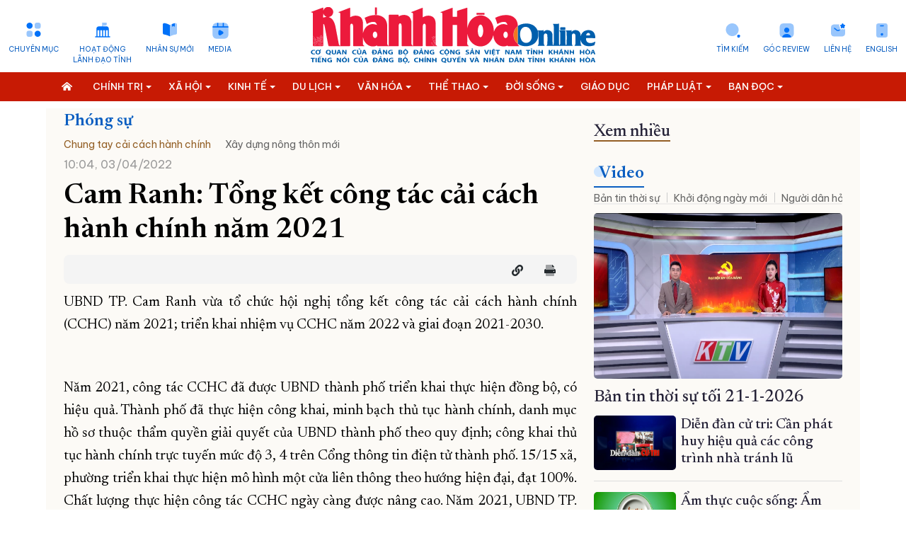

--- FILE ---
content_type: application/javascript
request_url: https://baokhanhhoa.vn/common/v1/js/sticky.jquery.js?v=1.1
body_size: 3395
content:
/**
 * Author: Lama
 * Version: 1.0
 * Purpose: Custom Sticky
 * Use Case Example
 * ================
  	$('.sticky-content').StickyDL({
 	    paddingTop : 220, // default is 200
 		heightRefElement: '.main-content-end-padding', // default is  '.main-content-end-padding'
         optionalBottomFix: 95, // default is 0
         optionalTopFix: 0
 	})
 */

(function ( $ ) {
    $.fn.StickyDL = function(options) {

        //paddingTop = Height from the top of the document to the start position of scrolling container
        //heightRefElement = id/class of the last element from which the sticky has to stop
        //optionalBottonFix = Sometimes it needs to be added to fix the bottom scrolling position in DOM(optional)
        //optionalTopFix = Sometimes it needs to be added to fix the top scrolling position in DOM(optional)
        var params = $.extend({
            // Default value
            paddingTop: 100,
            heightRefElement: '.main-content-end-padding',
            optionalBottomFix: 0,
            optionalTopFix: 0
        }, options );

        if($(this).length>0)
        {
            var $window = $(window);
            var $el = $(this);
            var elHeight = 0;
            var elOffset = $el.offset();
            var $refEl = $(params.heightRefElement);    
            var refElHeight = 0; 
            var $refElOffset = $refEl.offset();
            var currentScrollTop = 0;
            var stickyWidth = $el.parent().width() + 'px';

            // Initialize values
            initValues();

            $window.scroll(function() {
                processPositions();
            });
            $window.resize(function() {
                //TODO: Calculate values in resize little buggy for now with refreshin page fixes
            
                    // initValues();
                    // if ($window.scrollTop()>=params.paddingTop)
                    // {
                    //     $el.offset({"top":  $window.scrollTop() - params.paddingTop});
                    // }
                    // processPositions();
            });
        }

        function processPositions()
        {
            if(screen.width>=992)
            {
                var actualScrolltop = $window.scrollTop() + elHeight + refElHeight;
                if(actualScrolltop >= $refElOffset.top){
                    $el.css({"position": "unset"});
                    $el.offset({"top": currentScrollTop});
                }else
                {
                    if($window.scrollTop() < params.paddingTop)
                    {
                        $el.css({"position": "unset"});
                        $el.offset({"top": $el.offset().top + params.optionalTopFix});
                    }
                    else if ($window.scrollTop()>=params.paddingTop)
                    {
                        $el.css({"position": "fixed", "width": stickyWidth});
                        $el.offset({"top": ((elOffset.top + $window.scrollTop()) - params.paddingTop)});
                        currentScrollTop = $window.scrollTop() + params.optionalBottomFix;
                    }
                }
            }
            else
            {
                $el.css({"position": "unset", "width": '100%'});
                $el.offset({"top": $el.offset().top})
            }
        }

        function initValues()
        {
            elHeight = $el.height();
            refElHeight = $refEl.height();
            stickyWidth = $el.parent().width() + 'px';
        }

        return this;
    };
}( jQuery ));